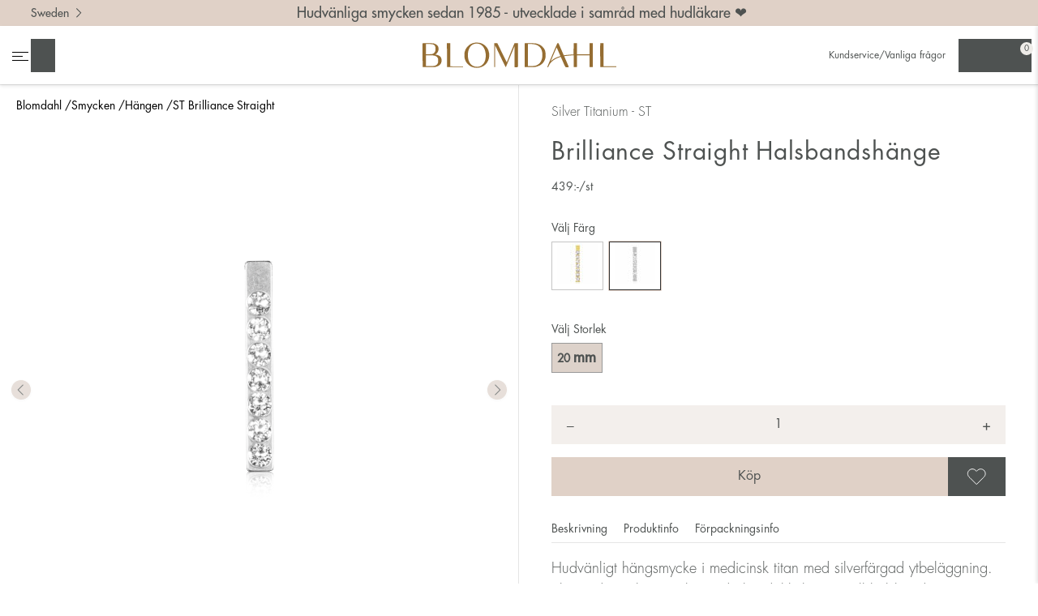

--- FILE ---
content_type: text/html;charset=utf-8
request_url: https://www.blomdahl.com/sv/kvinna/hangen/brilliance-straight-20-mm-crystal-36-14197-01/
body_size: 12498
content:
<!doctype html>
<html lang="sv">
<head>
    <meta charset="utf-8">
    <meta http-equiv="X-UA-Compatible" content="IE=edge,chrome=1">

    <link rel="alternate" hreflang="de" href="https://www.blomdahl.com/de/frauen/schmuckanhanger/brilliance-straight-20-mm-crystal-36-14197-01/"><link rel="alternate" hreflang="en" href="https://www.blomdahl.com/en/women/pendants/brilliance-straight-20-mm-crystal-36-14197-01/"><link rel="alternate" hreflang="da" href="https://www.blomdahl.com/da/kvinde/vedhang/brilliance-straight-20-mm-crystal-36-14197-01/"><link rel="alternate" hreflang="en-at" href="https://www.blomdahl.com/en-at/women/pendants/brilliance-straight-20-mm-crystal-36-14197-01/"><link rel="alternate" type="application/rss+xml" title="RSS News Feed" href="https://www.blomdahl.com/sv/feed/"><link rel="search" type="application/opensearchdescription+xml" href="/opensearch_098AFC12-8FBE-473A-846C-5B998555283C.xml" title="Search"><link rel="icon" type="image/png" sizes="16x16" href="https://www.blomdahl.com/media/16x16_scale/Symbol_favikon.png">
<link rel="icon" type="image/png" sizes="32x32" href="https://www.blomdahl.com/media/32x32_scale/Symbol_favikon.png">
<link rel="apple-touch-icon" type="image/png" sizes="57x57" href="https://www.blomdahl.com/media/57x57_scale/Symbol_favikon.png">
<link rel="apple-touch-icon" type="image/png" sizes="60x60" href="https://www.blomdahl.com/media/60x60_scale/Symbol_favikon.png">
<meta name="msapplication-TileColor" content="#ee87b2">
<meta name="msapplication-config" content="none"><title>ST Brilliance Straight 20 mm, Crystal - Blomdahl</title><meta name="description" content="Blomdahl"><meta name="keywords" content=""><meta name="robots" content="index, follow"><meta property="og:title" content="ST Brilliance Straight 20 mm, Crystal"/>
<meta property="og:type" content="article"/>
<meta property="og:url" content="https://www.blomdahl.com/sv/kvinna/hangen/brilliance-straight-20-mm-crystal-36-14197-01/"/>
<meta property="og:image" content="https://www.blomdahl.com/media/content/Produktbilder/Halsbandshangen/halsbandshange_blomdahl_titan_7330981610268_36-14197-01_np.jpg"/>
<meta property="og:description" content="Blomdahl"/>
        <meta name="twitter:card" content="summary">

                    <meta name="twitter:site" content="Blomdahl">
                    <meta name="twitter:title" content="ST Brilliance Straight 20 mm, Crystal">
                    <meta name="twitter:description" content="Blomdahl">
                    <meta name="twitter:image" content="https://www.blomdahl.com/media/content/Produktbilder/Halsbandshangen/halsbandshange_blomdahl_titan_7330981610268_36-14197-01_np.jpg">
        <script type="application/ld+json">{"@context":"http:\/\/schema.org","@type":"Product","sku":"36-14197-01","description":"Hudv\u00e4nligt h\u00e4ngsmycke i medicinsk titan med silverf\u00e4rgad ytbel\u00e4ggning. Skapa ditt unika smycke med Blomdahls h\u00e4ngen till halsband. H\u00e4nget passar v\u00e5r hudv\u00e4nliga kedja Original. V\u00e4lj Blomdahls nickels\u00e4kra halsbandh\u00e4ngen med den vackra silverf\u00e4rgen till ditt halsband. Smycken s\u00e5 sn\u00e4lla mot huden att du kan b\u00e4ra dem varje dag. Utvecklade i samr\u00e5d med hudl\u00e4kare och passar d\u00e4rf\u00f6r alla, \u00e4ven dig som har nickelallergi eller k\u00e4nslig hud. Blomdahl \u00e4r kvalitetsmycken tillverkade i Sverige under fullst\u00e4ndig kontroll och dokumentation.","name":"ST Brilliance Straight 20 mm, Crystal","offers":{"@type":"Offer","url":"https:\/\/www.blomdahl.com\/sv\/kvinna\/hangen\/brilliance-straight-20-mm-crystal-36-14197-01\/","availability":"http:\/\/schema.org\/InStock","price":439,"priceCurrency":"SEK","valueAddedTaxIncluded":true},"itemCondition":"https:\/\/schema.org\/NewCondition","brand":{"@type":"Brand","name":"Blomdahl"},"mpn":"7330981610268","image":"https:\/\/www.blomdahl.com\/media\/content\/2021-09\/Halsbandshangen\/halsbandshange_blomdahl_titan_7330981610268_36-14197-01.png?v=1671107790"}</script><!-- Global site tag (gtag.js) - Google Analytics -->
    <script>
        window.dataLayer = window.dataLayer || [];

        function gtag() {
            dataLayer.push(arguments);
        }

                gtag('consent', 'default', {
            'ad_storage': 'denied',
            'ad_user_data': 'denied',
            'ad_personalization': 'denied',
            'analytics_storage': 'denied'
        });
        
        function executeGoogleAnalytics() {
            gtag('js', new Date());

                            gtag('consent', 'update', {
                    'analytics_storage': 'granted',
                });
            
                            gtag('config', 'UA-16275319-31', {
                                        'currency': 'SEK',
                });
            
                    }

        function executeGoogleAds() {
                        gtag('consent', 'update', {
                'ad_storage': 'granted',
                'ad_user_data': 'granted',
                'ad_personalization': 'granted',
            });
            
                    }

            </script>

            <!-- Google Tag Manager -->
        <script>(function(w,d,s,l,i){w[l]=w[l]||[];w[l].push({'gtm.start':
                    new Date().getTime(),event:'gtm.js'});var f=d.getElementsByTagName(s)[0],
                j=d.createElement(s),dl=l!='dataLayer'?'&l='+l:'';j.async=true;j.src=
                'https://www.googletagmanager.com/gtm.js?id='+i+dl;f.parentNode.insertBefore(j,f);
            })(window,document,'script','dataLayer','GTM-W6D4V84');</script>
        <!-- End Google Tag Manager -->
    
<link rel="canonical" href="https://www.blomdahl.com/sv/kvinna/hangen/brilliance-straight-20-mm-crystal-36-14197-01/">
<!-- Facebook Pixel Code -->
<script>
    function executeFacebookPixel() {
        !function(f,b,e,v,n,t,s)
        {if(f.fbq)return;n=f.fbq=function(){n.callMethod?
            n.callMethod.apply(n,arguments):n.queue.push(arguments)};
            if(!f._fbq)f._fbq=n;n.push=n;n.loaded=!0;n.version='2.0';
            n.queue=[];t=b.createElement(e);t.async=!0;
            t.src=v;s=b.getElementsByTagName(e)[0];
            s.parentNode.insertBefore(t,s)}(window,document,'script',
            'https://connect.facebook.net/sv_SE/fbevents.js');
        fbq('init', '3081821642123914');
        fbq('track', 'PageView');
    }

    </script>
<noscript>
    <img height="1" width="1" src="https://www.facebook.com/tr?id=3081821642123914&ev=PageView&noscript=1"/>
</noscript>
<!-- End Facebook Pixel Code --><script src="https://eu.altcha.org/js/latest/altcha.min.js" async defer type="module"></script><meta name="generator" content="Agera e-handel v16">
    <meta name="viewport" content="width=device-width,initial-scale=1">
    <meta name="mobile-web-app-capable" content="yes">
    <meta name="apple-mobile-web-app-capable" content="yes">

    <link rel="stylesheet" type="text/css" media="all" href="/css/b2c.css?f83adae3"/>
</head>

<body class="product-menu-0B08F665-B09C-4E91-87B8-81F627CE216C-2E874870-9295-4115-A4C0-7054CBC56018 product theme-b2c noswap">
<div id="container">

                            <div class="b2c-breadcrumbs">
                <ul class="collapsed"><li class="menu-item-home menu-depth-1 collapsed"><a href="https://www.blomdahl.com/sv/" title="Blomdahl">Blomdahl</a></li><li class="menu-item-0744F1A0-D22B-4925-A174-B1FDDA197541 menu-depth-1 collapsed placering-kolumn"><a href="/sv/kvinna/" >Smycken</a></li><li class="menu-item-0B08F665-B09C-4E91-87B8-81F627CE216C menu-depth-1 collapsed placering-kolumn"><a href="/sv/kvinna/hangen/" >Hängen</a></li><li class="menu-item-breadcrumbs-product-name menu-depth-1 collapsed"><a href="#" title="ST Brilliance Straight">ST Brilliance Straight</a></li></ul>            </div>
            
    <div class="fixed-header">
        <div class="header-content header sticky">
            <div class="top-bar">
                <div class="top-left">
                    <div class="languages">
                        <button class="change-lang-button">Sweden                            <img alt="" aria-hidden="true" src="/images/b2c/chevron-right.svg">
                        </button>
                    </div>
                </div>
                <p>Hudvänliga smycken sedan 1985 - utvecklade i samråd med hudläkare ❤️</p>
                <div class="top-right"></div>
            </div>
            <header role="banner" id="header">
                <nav class="tools-left">
                    <ul>
                                                    <li class="menu">
                                <button class="menubutton" data-label-when-expanded="Stäng huvudmenyn" data-label-when-closed="Öppna huvudmenyn" aria-label="Öppna huvudmenyn" aria-controls="primary-nav" aria-expanded="false">
                                    <span></span>
                                </button>
                            </li>
                            <li class="link-search">
                                <button class="toggle-search" title="Sök">
                                    Sök                                </button>

                            </li>
                            <div class="search-container"><form class="search-form " action="https://www.blomdahl.com/sv/search/" method="get">
    <button class="close close-search" type="button">
        Stäng    </button>
    <label for="sokinput" class="visuallyhidden">Sök</label>
    <input type="text" name="q" id="sokinput" placeholder="Sök" value="">
        <button class="execute-search" title="Sök">
        Sök    </button>

</form></div>

                                            </ul>
                </nav>
                <div class="live-search-container" style="display: none">
                    <div class="live-search-top">
                        <div class="result"></div>
                    </div>
                    <div class="live-search-results products"></div>
                    <div class="live-search-bottom">
                        <a href="">Visa resultat</a>
                    </div>

                </div>
                <a href="https://www.blomdahl.com/sv/" rel="home" class="logo">
                    <img class="logo" src="/images/Logo_blomdahl_Golden_Sand_darker.svg" alt="Blomdahl" title="Blomdahl">
                </a>
                <nav class="tools-right">
                    <ul><li class="menu-item-B67B6EC8-F7C4-4061-B835-DD71EF7D4419 menu-depth-1 placering-topp"><a href="/sv/kundservice/" >Kundservice/Vanliga frågor</a></li></ul>                                            <ul>
                            <li class="link-profile" title="Mina sidor">
                                                                    <a href="https://www.blomdahl.com/sv/login/" aria-label="Mina sidor"></a>
                                
                            </li>
                            <li class="link-heart" title="Favoriter">
                                <a href="" class="favorites-button" aria-controls="panel-right-cart-and-favourites" aria-expanded="false" aria-label="Öppna favoriter"></a>
                            </li>

                            <li class="link-checkout">
                                <a href="https://www.blomdahl.com/sv/varukorg/" class="cart-button" aria-controls="panel-right-cart-and-favourites" aria-expanded="false" aria-label="Öppna varukorg"></a>
                                <span class="cart-count"></span>
                            </li>
                        </ul>
                                    </nav>
            </header>
        </div>

        <nav role="navigation" class="primary" id="primary-nav" aria-hidden="true" tabindex="-1">
            <header id="navheader">
                <a href="https://www.blomdahl.com/sv/" rel="home" class="logo">
                    <img class="logo" src="/images/Logo_blomdahl_Golden_Sand_darker.svg" alt="Blomdahl" title="Blomdahl">
                </a>
                <a class="closebutton">
                    <img src="/images/b2c/close.svg" alt="close">
                </a>
            </header>
            <div class="gallery"><ul class="collapsed"><li class="menu-item-C3F6B483-659C-4AF9-B999-C849FFFE2973 menu-depth-1 collapsed with-image placering-galleri"><a href="/sv/kvinna/ringar/" ><figure><img src="https://www.blomdahl.com/media/200x200_scale/The_bond_/kvinna_kategori_ringar.png?v=1632840694" alt="Ringar" width="200" height="200"></figure><figcaption>Ringar</figcaption></a></li><li class="menu-item-3214EDE3-C589-40D9-8650-04177CC83975 menu-depth-1 collapsed with-image placering-galleri"><a href="https://www.blomdahl.com/sv/kvinna/fotlankar/" ><figure><img src="https://www.blomdahl.com/media/200x200_scale/Produktbilder/Jewellery%20on%20models/fotlank_blomdahl_7330981600023_34-24930-00_d.jpg?v=1644405160" alt="Fotl&auml;nkar" width="200" height="200"></figure><figcaption>Fotlänkar</figcaption></a></li><li class="menu-item-AF7EF787-5ABB-481A-9302-0067C73207AC menu-depth-1 collapsed with-image placering-galleri"><a href="/sv/kvinna/orhangen/" ><figure><img src="https://www.blomdahl.com/media/200x200_scale/The_bond_/Kategori_orhange.jpg?v=1632144721" alt="&Ouml;rh&auml;ngen" width="200" height="200"></figure><figcaption>Örhängen</figcaption></a></li><li class="menu-item-AB83EF7A-558C-4E18-A2EC-C8104576FA3B menu-depth-1 collapsed with-image placering-galleri"><a href="/sv/kvinna/halsband/" ><figure><img src="https://www.blomdahl.com/media/200x200_scale/The_bond_/Kategori_halsband.jpg?v=1632144721" alt="Halsband" width="200" height="200"></figure><figcaption>Halsband</figcaption></a></li><li class="menu-item-B5FF785F-3F5D-4E85-8504-AEF874F052BC menu-depth-1 collapsed with-image placering-galleri"><a href="/sv/kvinna/armband/" ><figure><img src="https://www.blomdahl.com/media/200x200_scale/The_bond_/Kategori_armband.jpg?v=1632144721" alt="Armband" width="200" height="200"></figure><figcaption>Armband</figcaption></a></li><li class="menu-item-56F6D0CA-2D35-4C60-AE21-2A6CE246C90F menu-depth-1 collapsed with-image placering-galleri"><a href="/sv/kvinna/nassmycken/" ><figure><img src="https://www.blomdahl.com/media/200x200_scale/The_bond_/Kategori_nassmycke.jpg?v=1632145130" alt="N&auml;ssmycken" width="200" height="200"></figure><figcaption>Nässmycken</figcaption></a></li><li class="menu-item-0F80802C-1FC3-44E0-B9F7-18BE1567B842 menu-depth-1 collapsed placering-galleri"><a href="/sv/kvinna/" >Se alla</a></li></ul></div>            <ul class="collapsed"><li class="menu-item- menu-depth-1 collapsed"><a href="https://www.blomdahl.com/sv/" >Hem</a></li><li class="menu-item-1E24CF1D-A0B6-4594-ADA9-4D9741B832AE menu-depth-1 collapsed placering-normal"><a href="/sv/medicinsk-haltagning/" >Medicinsk håltagning</a></li><li class="menu-item-FF336A8A-24CE-4791-BEFE-40424D598094 menu-depth-1 has-children collapsed placering-normal"><a href="/sv/ta-hal-i-oronen/" >Ta hål i öronen</a><button class="submenu-toggle" data-label-when-expanded="Stäng undermeny" data-label-when-closed="Öppna undermeny" aria-expanded="false" aria-controls="" aria-label="Öppna undermeny" data-open-text="+" data-close-text="–">+</button><ul class="collapsed"><li class="menu-item-7D567B51-187C-4361-83E7-E29568523DAD menu-depth-2 has-parent collapsed placering-normal"><a href="https://www.blomdahl.com/sv/stories/skotselrad-hal-i-oronen/" >Skötselråd öron</a></li></ul></li><li class="menu-item-42BA2888-E047-4290-850A-B7DB94A7FE23 menu-depth-1 has-children collapsed placering-normal"><a href="/sv/ta-hal-i-nasan/" >Ta hål i näsan</a><button class="submenu-toggle" data-label-when-expanded="Stäng undermeny" data-label-when-closed="Öppna undermeny" aria-expanded="false" aria-controls="" aria-label="Öppna undermeny" data-open-text="+" data-close-text="–">+</button><ul class="collapsed"><li class="menu-item-5CFB7CA7-61D0-48CF-ACCE-EFD93683B50D menu-depth-2 has-parent collapsed placering-normal"><a href="https://www.blomdahl.com/sv/stories/skotselrad-nasa/" >Skötselråd näsa</a></li></ul></li><li class="menu-item-682D74D4-469B-7545-A56F-DAD79032DD3C menu-depth-1 collapsed placering-normal"><a href="https://www.blomdahl.com/sv/stories/vattentaliga-smycken/" >Vattentåliga smycken</a></li><li class="menu-item-21FBC162-9BD5-4EE6-BA1B-B06ADE7A22A6 menu-depth-1 collapsed placering-normal"><a href="/sv/hallbara-smycken/" >Hållbara smycken</a></li><li class="menu-item-EF705CED-5E7A-4C21-B573-71FC6D916030 menu-depth-1 has-children collapsed placering-normal"><a href="/sv/om-oss/" >Om oss</a><button class="submenu-toggle" data-label-when-expanded="Stäng undermeny" data-label-when-closed="Öppna undermeny" aria-expanded="false" aria-controls="" aria-label="Öppna undermeny" data-open-text="+" data-close-text="–">+</button><ul class="collapsed"><li class="menu-item-B0639C08-4C1E-4115-83AE-0BBAAC981DCF menu-depth-2 has-parent collapsed placering-normal"><a href="/sv/om-oss/historia/" >Historia</a></li><li class="menu-item-5E5F25F1-F383-4552-886C-376146DCF525 menu-depth-2 has-parent collapsed placering-normal"><a href="/sv/om-oss/jobba-hos-oss/" >Jobba hos oss</a></li><li class="menu-item-482000DB-6429-4FCD-A03E-DABD62175A95 menu-depth-2 has-parent collapsed placering-normal"><a href="/sv/om-oss/kvalitet/" >Kvalitet</a></li></ul></li><li class="menu-item-62958347-B49F-45F1-B098-01FF88D371BB menu-depth-1 collapsed placering-normal"><a href="/sv/stories/" >Stories</a></li><li class="menu-item-F08B5C6F-82B6-475D-8546-FE14EED6257E menu-depth-1 collapsed placering-normal"><a href="/sv/hitta-butik/" >Hitta butik</a></li><li class="menu-item-B67B6EC8-F7C4-4061-B835-DD71EF7D4419 menu-depth-1 collapsed placering-topp"><a href="/sv/kundservice/" >Kundservice/Vanliga frågor</a></li></ul><section><div class="heading"><a href="/sv/kvinna/">Smycken</a><button class="submenu-toggle" data-label-when-expanded="Stäng undermeny" data-label-when-closed="Öppna undermeny" aria-expanded="true" aria-controls="" aria-label="Stäng undermeny" data-open-text="+" data-close-text="–">–</button><span></span></div><ul class="collapsed"><li class="menu-item-0F5CE7C1-0538-4930-B5A7-98CF0E191004 menu-depth-2 has-parent collapsed placering-kolumn"><a href="/sv/kvinna/nyheter/" >Nyheter</a></li><li class="menu-item-5BA47990-568A-4848-AFCC-BA336FAB55F7 menu-depth-2 has-parent collapsed placering-kolumn"><a href="/sv/kvinna/orhangen/" >Örhängen</a></li><li class="menu-item-056D5222-8A64-4BE3-8BE1-A609A4F07DC8 menu-depth-2 has-parent collapsed placering-kolumn"><a href="/sv/kvinna/armband/" >Armband</a></li><li class="menu-item-43348D83-843E-49D7-B094-AE353AA9AD5B menu-depth-2 has-parent collapsed placering-kolumn"><a href="/sv/kvinna/ringar/" >Ringar</a></li><li class="menu-item-204B5DBA-A5AA-4F47-AB63-85F69BCEEC4D menu-depth-2 has-parent collapsed placering-kolumn"><a href="/sv/kvinna/halsband/" >Halsband</a></li><li class="menu-item-0B08F665-B09C-4E91-87B8-81F627CE216C menu-depth-2 has-parent collapsed placering-kolumn"><a href="/sv/kvinna/hangen/" >Hängen</a></li><li class="menu-item-7049C72E-AC5B-41D3-8D59-21F5171CB814 menu-depth-2 has-parent collapsed placering-kolumn"><a href="/sv/kvinna/fotlankar/" >Fotlänkar</a></li><li class="menu-item-87FC1A47-9F01-4AAA-B08A-25C236CABF87 menu-depth-2 has-parent collapsed placering-kolumn"><a href="/sv/kvinna/nassmycken/" >Nässmycken</a></li><li class="menu-item-E930E209-CF6A-4209-95D9-65CBB88BD77E menu-depth-2 has-parent collapsed placering-kolumn"><a href="/sv/kvinna/tillbehor/" >Tillbehör</a></li><li class="menu-item-13CC8763-51EA-4D28-8EA2-6187AC67C114 menu-depth-2 has-parent collapsed placering-kolumn"><a href="/sv/kvinna/" >Se alla</a></li></ul></section><section><div class="heading"><a href="/sv/barn/">Barnsmycken</a><button class="submenu-toggle" data-label-when-expanded="Stäng undermeny" data-label-when-closed="Öppna undermeny" aria-expanded="true" aria-controls="" aria-label="Stäng undermeny" data-open-text="+" data-close-text="–">–</button><span></span></div><ul class="collapsed"><li class="menu-item-98529D64-264A-413D-A412-AF2852E5113D menu-depth-2 has-parent collapsed placering-kolumn"><a href="/sv/barn/nyheter/" >Nyheter</a></li><li class="menu-item-3628AF1D-ABF6-450B-9624-3AA4E139C65D menu-depth-2 has-parent collapsed placering-kolumn"><a href="/sv/barn/orhangen/" >Örhängen</a></li><li class="menu-item-E389BB43-B7BD-44C8-9D6F-C8DDCBBDDE2A menu-depth-2 has-parent collapsed placering-kolumn"><a href="/sv/barn/tillbehor/" >Tillbehör</a></li><li class="menu-item-F0ACC138-BBC7-4EAA-8ADC-47368886A141 menu-depth-2 has-parent collapsed placering-kolumn"><a href="/sv/barn/" >Se alla</a></li></ul></section><section><div class="heading"><a href="/sv/man/">Herrsmycken</a><button class="submenu-toggle" data-label-when-expanded="Stäng undermeny" data-label-when-closed="Öppna undermeny" aria-expanded="true" aria-controls="" aria-label="Stäng undermeny" data-open-text="+" data-close-text="–">–</button><span></span></div><ul class="collapsed"><li class="menu-item-62D230EC-0039-4061-9310-C073081839BE menu-depth-2 has-parent collapsed placering-kolumn"><a href="/sv/man/nyheter/" >Nyheter</a></li><li class="menu-item-D0B1E3A6-0237-46D6-88D1-36F4B3356797 menu-depth-2 has-parent collapsed placering-kolumn"><a href="/sv/man/orhangen/" >Örhängen</a></li><li class="menu-item-3CE03BA1-C2F5-41C7-B3CF-63256C1C65AF menu-depth-2 has-parent collapsed placering-kolumn"><a href="/sv/man/armband/" >Armband</a></li><li class="menu-item-3EDC9C9F-FD99-4B18-8908-4F5A964E1AC7 menu-depth-2 has-parent collapsed placering-kolumn"><a href="/sv/man/halsband/" >Halsband</a></li><li class="menu-item-81E37900-F7B9-445C-B670-7684189837F8 menu-depth-2 has-parent collapsed placering-kolumn"><a href="/sv/man/ringar/" >Ringar</a></li><li class="menu-item-B4B5C4C5-FC72-4B1C-9CFC-CDE83C135FD6 menu-depth-2 has-parent collapsed placering-kolumn"><a href="/sv/man/nassmycken/" >Nässmycken</a></li><li class="menu-item-6C07541C-27BD-43D4-BDB8-140E188BF34C menu-depth-2 has-parent collapsed placering-kolumn"><a href="/sv/man/tillbehor/" >Tillbehör</a></li><li class="menu-item-5DC90515-0277-4328-A958-5752C912174E menu-depth-2 has-parent collapsed placering-kolumn"><a href="/sv/man/" >Se alla</a></li></ul></section>        </nav>
    </div>

            <div id="panel-right-cart-and-favourites" class="panel-right">
            <div class="panel-right-controls">
                <button class="link-checkout cart-button">Varukorg</button>
                <button class="link-heart favorites-button">Favoriter</button>
                <button class="link-close">stäng</button>
            </div>
            <div class="panel-checkout small-basket">
    <section class="cart-container">
                    <p class="cart-item">Varukorgen innehåller inga artiklar</p>
        
            </section>

    <div class="checkout-container">
        <dl class="cart-totals">
            <dt class="cart-total-due">Summa varor</dt>
            <dd class="cart-total cart-total-due">
                <span class="pris_exkl_moms hidden">0,00</span><span
        class="pris_inkl_moms">0,00</span>                SEK            </dd>
        </dl>
        <a href="https://www.blomdahl.com/sv/varukorg/" class="checkout-button">
            Till kassan        </a>
        <button class="checkout-button link-close">
            Fortsätt handla        </button>
            </div>
</div>
            
<div class="panel-favorites favorite-list">
    <section class="cart-container">

                    <p class="cart-item">Favoritlistan innehåller inga artiklar</p>
        
            </section>
    <div class="checkout-container">
        <div class="favorites-button-container">
            <button class="button-clear-favorites">
                Rensa favoriter            </button>
        </div>
    </div>
</div>
        </div>
    

    <div class="content">
        <div role="main" class="product-menu-0B08F665-B09C-4E91-87B8-81F627CE216C-2E874870-9295-4115-A4C0-7054CBC56018 product theme-b2c">
                <div id="product_page_wrapper" class="clearfix">
        <div class="product-breadcrumbs">
            <ul class="collapsed"><li class="menu-item-home menu-depth-1 collapsed"><a href="https://www.blomdahl.com/sv/" title="Blomdahl">Blomdahl</a></li><li class="menu-item-0744F1A0-D22B-4925-A174-B1FDDA197541 menu-depth-1 collapsed placering-kolumn"><a href="/sv/kvinna/" >Smycken</a></li><li class="menu-item-0B08F665-B09C-4E91-87B8-81F627CE216C menu-depth-1 collapsed placering-kolumn"><a href="/sv/kvinna/hangen/" >Hängen</a></li><li class="menu-item-breadcrumbs-product-name menu-depth-1 collapsed"><a href="#" title="ST Brilliance Straight">ST Brilliance Straight</a></li></ul>        </div>

        <article role="article" data-artiklar_id="2E874870-9295-4115-A4C0-7054CBC56018">
            <div>
                <style>
                    #product_images {
                        height: 120vw;
                    }
                </style>
                <div class="product_images" id="product_images">
                    
    <div class="swiper-container">
        <div class="swiper-wrapper">
                            <div class="swiper-slide">
                    <picture> <source srcset="https://www.blomdahl.com/media/960x960_scale/2021-09/Halsbandshangen/halsbandshange_blomdahl_titan_7330981610268_36-14197-01.png" media="(max-width: 450px)"> <img src="https://www.blomdahl.com/media/1280x1280_scale/2021-09/Halsbandshangen/halsbandshange_blomdahl_titan_7330981610268_36-14197-01.png?v=1675850939" alt="Brilliance Straight" title="Brilliance Straight" width="1000" height="1200"> </picture>                </div>
                            <div class="swiper-slide">
                    <picture> <source srcset="https://www.blomdahl.com/media/960x960_scale/2021-09/modellbilder/kvinna/halsband_blomdahl_7330981590300_33-24197-2001_dam.jpg" media="(max-width: 450px)"> <img src="https://www.blomdahl.com/media/1280x1280_scale/2021-09/modellbilder/kvinna/halsband_blomdahl_7330981590300_33-24197-2001_dam.jpg?v=1729795072" alt="Brilliance Straight" title="Brilliance Straight" width="800" height="960" aria-hidden="true"> </picture>                </div>
                    </div>
        <div aria-hidden="true" class="swiper-pagination"></div>
        <div aria-hidden="true" tabindex="-1" class="swiper-button-next"></div>
        <div aria-hidden="true" tabindex="-1" class="swiper-button-prev"></div>
    </div>
                </div>
            </div>
            <div>
                <div class="product-info">
                    <header id="products_header">
                        <div class="material">
                            Silver Titanium - ST                        </div>

                                                    <h1 class="light lower">Brilliance Straight Halsbandshänge</h1>
                                            </header>


                    <div id="product_details">

                        <div class="product_price">
    
        
            <span class="pris_exkl_moms hidden pris_ordinary">
                351,20<span class="currency-symbol">:-</span><span class="product-unit">/st</span>
            </span>
            <span class="pris_inkl_moms pris_ordinary">
                439<span class="currency-symbol">:-</span><span class="product-unit">/st</span>
            </span>

        
            
    </div>
                        <div class="variant-wrapper">
                            

    <div class="variant-controls variant1">
        <span class="variant-label">
            Välj Storlek        </span>
                    <button data-value="20 mm"
                    class="active">20                 <span class="variant-unit">mm</span>
            </button>
        
        
            </div>


    <div class="variant-controls variant2">
        <span class="variant-label">
            Välj Färg        </span>
                    <button data-value="GT Crystal" class="with-image " title="GT Crystal">
                <img src="https://www.blomdahl.com/media/50x50_scale/Produktbilder/Halsbandshangen/36-13197-01_V.jpg?v=1667553918" alt="Crystal" title="Crystal" width="50" height="50">            </button>
                    <button data-value="ST Crystal" class="with-image active" title="ST Crystal">
                <img src="https://www.blomdahl.com/media/50x50_scale/Produktbilder/Halsbandshangen/36-14197-01_V.jpg?v=1667553918" alt="Crystal" title="Crystal" width="50" height="50">            </button>
            </div>

                        </div>


                                                                                            <form  action="https://www.blomdahl.com/sv/_cart/add/"  method="POST"  class="buyform"  name="form" >
        <div class="amount-wrapper">
    <button class="decrease-amount-btn" aria-label="Minska antal"><span aria-hidden="true">&#8722;</span></button>
                <label for="form_quantity_49f941a41" >
                Antal                <span class="required-star">*</span>            </label>
                <input  min="1"  step="1"  inputmode="decimal"  type="number"  name="form[quantity]"  id="form_quantity_49f941a41"  value="1"  required="required" >
                    <button class="increase-amount-btn" aria-label="Öka antal"><span aria-hidden="true">+</span></button>
</div>
<div class="buy-button-wrapper">
    <input type="submit" name="kop" alt="Köp"
           value="Köp" class="buy-button"
           data-name="ST Brilliance Straight 20 mm, Crystal" data-id="2E874870-9295-4115-A4C0-7054CBC56018" data-price="439.00" data-category="HANGEN" data-sku="36-14197-01" data-currency="SEK">

    <button title="Spara som favorit ❤" class="btn-favorite " data-id="2E874870-9295-4115-A4C0-7054CBC56018">
    Spara som favorit</button></div>

        <input  type="hidden"  name="form[artiklar_id]"  id="form_artiklar_id_49ef57741"  value="2E874870-9295-4115-A4C0-7054CBC56018"  required="required" >
                        <input  type="hidden"  name="form[returnRoute]"  id="form_returnRoute_49e7e6f0a"  value="product-menu-0B08F665-B09C-4E91-87B8-81F627CE216C-2E874870-9295-4115-A4C0-7054CBC56018"  required="required" >
                        </form>
                                                            
                                <div class="trustpilot-widget" data-locale="sv-SE" style="display: none"
             data-template-id="5419b732fbfb950b10de65e5"
             data-businessunit-id="64146d338b5fd75faaf5510a" data-style-height="24px"
             data-style-width="100%"
             data-theme="light" >
            <a href=https://se.trustpilot.com/review/http://www.blomdahl.com target="_blank"
               rel="noopener">Trustpilot</a>
        </div>
        
                        <div class="store-tabs-container-mobile">

                            <aside class="product-social">
                                                                    <div class="buyform product-store-finder">
                                        <a href="https://www.blomdahl.com/sv/hitta-butik/">
                                            <img alt="" aria-hidden="true" src="/images/b2c/pin-point.svg">
                                            Hitta butik                                        </a>
                                    </div>
                                                            </aside>

                            <div class="tabs">
                                <div class="tab-navigation">
                                    <div>
                                        <a href="#/beskrivning"
                                           class="tab-navigation">
                                            <span>Beskrivning</span>
                                            <i class="toggle-icon"></i>
                                        </a>
                                        <div class="tab product-description"
                                             id="beskrivning">
                                            <p class="product-description">Hudvänligt hängsmycke i medicinsk titan med silverfärgad ytbeläggning. Skapa ditt unika smycke med Blomdahls hängen till halsband. Hänget passar vår hudvänliga kedja Original. Välj Blomdahls nickelsäkra halsbandhängen med den vackra silverfärgen till ditt halsband. Smycken så snälla mot huden att du kan bära dem varje dag. Utvecklade i samråd med hudläkare och passar därför alla, även dig som har nickelallergi eller känslig hud. Blomdahl är kvalitetsmycken tillverkade i Sverige under fullständig kontroll och dokumentation.</p>
                                            
                                                                                    </div>
                                    </div>
                                    <div>
                                        <a href="#/produktinfo"
                                           class="tab-navigation">
                                            Produktinfo                                            <i class="toggle-icon"></i>
                                        </a>
                                        <div class="tab product-information"
                                             id="produktinfo">

                                            <div>
                                                                                                    Grupp                                                    Hudvänliga halsbandshängen                                                                                            </div>

                                                                                            <div>
                                                                                                            Storlek                                                    
                                                    20 mm                                                </div>
                                            
                                                                                            <div>
                                                    Färg sten                                                    Klar                                                </div>
                                                                                            <div>
                                                    Material smycke                                                    Medicinsk titan                                                </div>
                                                                                            <div>
                                                    Sten                                                    Kristallstenar                                                </div>
                                                                                            <div>
                                                    Yta smycke                                                    Silverfärgad ytbeläggning                                                </div>
                                                                                                                                        <div>
                                                    Enhet                                                    st                                                </div>
                                            
                                                                                            <div>
                                                    Art. nummer                                                    36-14197-01                                                </div>
                                            
                                                                                            <div>
                                                    Benämning                                                    ST Brilliance Straight 20 mm, Crystal                                                </div>
                                            
                                                                                            <div>
                                                    Kategori                                                    ST -
                                                    Silver Titanium
                                                </div>

                                                                                    </div>
                                    </div>
                                    <div>
                                        <a href="#/forpackningsinfo"
                                           class="tab-navigation">
                                            Förpackningsinfo                                            <i class="toggle-icon"></i>
                                        </a>
                                        <div class="tab product-packaging-information"
                                             id="forpackningsinfo">
                                                                                            <p>Levereras i en fin smyckesask. Vid retur måste produktetiketten, som sitter på smycket, vara intakt. </p>
                                                                                    </div>
                                    </div>
                                                                    </div>
                            </div>
                        </div>

                        <div class="store-tabs-container">
                            <div class="tabs">
                                <div class="tab-navigation">
                                    <a href="#/beskrivning"
                                       class="tab-navigation">
                                        Beskrivning                                    </a>
                                    <a href="#/produktinfo"
                                       class="tab-navigation">
                                        Produktinfo                                    </a>
                                    <a href="#/forpackningsinfo"
                                       class="tab-navigation">
                                        Förpackningsinfo                                    </a>
                                                                    </div>
                                <div class="tab product-description"
                                     id="beskrivning">
                                    <p class="product-description">Hudvänligt hängsmycke i medicinsk titan med silverfärgad ytbeläggning. Skapa ditt unika smycke med Blomdahls hängen till halsband. Hänget passar vår hudvänliga kedja Original. Välj Blomdahls nickelsäkra halsbandhängen med den vackra silverfärgen till ditt halsband. Smycken så snälla mot huden att du kan bära dem varje dag. Utvecklade i samråd med hudläkare och passar därför alla, även dig som har nickelallergi eller känslig hud. Blomdahl är kvalitetsmycken tillverkade i Sverige under fullständig kontroll och dokumentation.</p>                                    

                                                                    </div>
                                <div class="tab product-information"
                                     id="produktinfo">
                                                                            <div>
                                            Grupp:
                                            Hudvänliga halsbandshängen                                        </div>
                                    
                                                                            <div>
                                                                                            Storlek:
                                            
                                            20 mm                                        </div>
                                    

                                                                            <div>
                                            Färg sten:
                                            Klar                                        </div>
                                                                            <div>
                                            Material smycke:
                                            Medicinsk titan                                        </div>
                                                                            <div>
                                            Sten:
                                            Kristallstenar                                        </div>
                                                                            <div>
                                            Yta smycke:
                                            Silverfärgad ytbeläggning                                        </div>
                                                                                                                <div>
                                            Enhet:
                                            st                                        </div>
                                    
                                                                            <div>
                                            Art. nummer:
                                            36-14197-01                                        </div>
                                    
                                                                            <div>
                                            Benämning:
                                            ST Brilliance Straight 20 mm, Crystal                                        </div>
                                    
                                                                            <div>
                                            Kategori:
                                            ST -
                                            Silver Titanium
                                        </div>
                                                                    </div>
                                <div class="tab product-packaging-information"
                                     id="forpackningsinfo">
                                                                            <p>Levereras i en fin smyckesask. Vid retur måste produktetiketten, som sitter på smycket, vara intakt. </p>
                                                                    </div>
                                                            </div>

                            <aside class="product-social">
                                                                    <div class="buyform product-store-finder">
                                        <a href="https://www.blomdahl.com/sv/hitta-butik/">
                                            <img alt="" aria-hidden="true" src="/images/b2c/pin-point.svg">
                                            Hitta butik                                        </a>
                                    </div>
                                                            </aside>
                        </div>

                    </div>

                </div>
            </div>

        </article>
        <aside class="product-extra">
                        <h1>Dessa är kanske något för dig?</h1>
    
    
    <div class="products">
                                                    <article data-artikelgrupp="HALSBAND" data-artikelkod="33-24883-00"  class="swiper-slide" >
    <a class="product-link url" href="https://www.blomdahl.com/sv/kvinna/halsband/original-48-52-cm-33-24883-00/" data-name="S Original 48-52 cm" data-id="EDD4EC0C-F0F6-473A-8FAF-E3AA1D1FB173" data-price="859.00" data-category="HALSBAND" data-sku="33-24883-00" data-currency="SEK">
        
        <figure>
            <img src="https://www.blomdahl.com/media/800x960_scale/2021-09/halsband%20-20/halsband_blomdahl_7330981591536_33-24883-00.png?v=1746168221" alt="Original 48-52 cm" title="Original 48-52 cm" width="800" height="960" class="typ-Produkt"><img src="https://www.blomdahl.com/media/800x960_scale/2021-09/modellbilder/kvinna/halsband_blomdahl_7330981591536_33-24883-00_a.jpg?v=1746168221" alt="Original 48-52 cm" title="Original 48-52 cm" width="800" height="960" class="typ-Modell" aria-hidden="true"><button title="Spara som favorit ❤" class="btn-favorite " data-id="EDD4EC0C-F0F6-473A-8FAF-E3AA1D1FB173">
    Spara som favorit</button>        </figure>

        <h2>
            Original Halsband 48-52 cm        </h2>

        <div class="product_price">
    
        
            <span class="pris_exkl_moms hidden pris_ordinary">
                687,20<span class="currency-symbol">:-</span><span class="product-unit">/st</span>
            </span>
            <span class="pris_inkl_moms pris_ordinary">
                859<span class="currency-symbol">:-</span><span class="product-unit">/st</span>
            </span>

        
            
    </div>    </a>
</article>
                        </div>
        </aside>
    </div>

    <article class="page detail page-16B3392C-E2EC-475C-B411-1E103CF32740 info template-normal">
    <header>
        
            </header>

    <div class="content">
                    <div class="textblock textblock-24ED10D1-88D4-4ADC-8424-78A70CA419B6 layout-kolumn-50_50 typ-twobytwo textblock-without-image textblock-without-mobile-image ">
    
            <div class="textblock-container textblock-container-for-hero textblock-container-for-normal">

                            <div>
                    <div class="textblock textblock-D058AEFC-687D-4AC3-B48F-EA47AB0FE742 layout-text-i-bild-centrerad typ-hero stilmall-normal textblock-with-image textblock-without-mobile-image ">
    
    <div class="hero-content">

        <div class="hero-title-text-wrapper">
            
                    </div>

            </div>


            <figure>
                            <img src="https://www.blomdahl.com/media/content/The_bond_/puff_produktsida_kundservice_1000x1000.jpg?v=1631699411" alt="" width="1000" height="1000">                    </figure>
    

    </div>
<div class="textblock textblock-86E78567-BAAB-48C1-B2B8-D8B71373AE6B layout-text-vansterstalld typ-normal stilmall-normal textblock-without-image textblock-without-mobile-image farg-earth25 knappfarg-lightgrey">
        <div class="normal-content">
                    <h2>Kundservice</h2>        
                    <figure>
                            </figure>
        
                    <div class="textblock-text typ-normal clearfix">

                
                <span style="" >Har du fr&aring;gor om leverans, retur eller om hudv&auml;nliga smycken? L&auml;s svaren p&aring; de vanligaste fr&aring;gorna eller kontakta oss direkt.<br/></span>            </div>
        
                    <p>
                <a href="https://www.blomdahl.com/sv/kundservice" target="_self" class=" button">Kundservice</a>            </p>
        
            </div>

</div>
                </div>
            
        </div>
    </div>
                    
<div class="textblock textblock-D332F3DA-1D89-4999-84EE-C5220F5064BC layout-text-centrerad typ-instagram textblock-without-image textblock-without-mobile-image ">

    <section class="instagram center">


    <div class="instagram-header">
        <h2>
            <a href="https://www.instagram.com/blomdahlofficial/">@blomdahlofficial</a>
        </h2>

        <small class="blomdahl-instagram">
            <a href="https://www.instagram.com/blomdahlofficial/" target="_blank">Följ oss</a>
        </small>
    </div>

    </section>
</div>
            </div>

    </article>
        </div>

            </div>

    <!-- TrustBox script -->
    <script>
        function executeTrustPilot() {
            $('.trustpilot-widget').css('display', 'flex');
            var s = document.createElement('script');
            s.setAttribute('src', 'https://widget.trustpilot.com/bootstrap/v5/tp.widget.bootstrap.min.js');
            document.body.appendChild(s);
        }
    </script>
    <!-- End TrustBox script -->

            <div class="trustpilot-widget" data-locale="sv-SE" style="display: none"
             data-template-id="53aa8912dec7e10d38f59f36"
             data-businessunit-id="64146d338b5fd75faaf5510a" data-style-height="140px"
             data-style-width="100%"
             data-theme="light" data-stars="1,2,3,4,5">
            <a href=https://se.trustpilot.com/review/http://www.blomdahl.com target="_blank"
               rel="noopener">Trustpilot</a>
        </div>
        
    <footer id="footer" role="contentinfo">
        <div class="footer-wrapper">
            <section>
                <a href="https://www.blomdahl.com/sv/" rel="home" class="logo">
                    <img class="logo" src="/images/2021/Blomdahl_logo_Black.svg" alt="Blomdahl" title="Blomdahl">
                </a>

                <p>
                    Vi på Blomdahl tycker att alla tryggt ska kunna bära smycken varje dag, till och med om du har nickelallergi eller känslig hud. Därför går vi längre än de flesta och bryr oss extra mycket om detaljer som gör stor skillnad. Från material som är snälla mot huden till ansvarsfull tillverkning i Sverige och en kvalitet som håller för det liv som du vill leva.                </p>
                <div class="social-media-links">
                    <a href="https://www.instagram.com/blomdahlofficial/" target="_blank"><img src="/images/b2c/instagram.svg" alt="Instagram" width="15" height="15"></a>
                    <a href="https://www.facebook.com/blomdahlofficialsweden/" target="_blank"><img src="/images/b2c/facebook.svg" alt="Facebook" width="15" height="15"></a>
                    <a href="https://www.youtube.com/channel/UCWcRl3IHgPE-CG5J63fzwHg" target="_blank"><img src="/images/b2c/youtube.svg" alt="Youtube" width="15" height="15"></a>
                </div>
            </section>
            <nav role="navigation" class="secondary">
                <section><div class="heading"><a href="/sv/blomdahl/">Blomdahl</a><button class="submenu-toggle" data-label-when-expanded="Stäng undermeny" data-label-when-closed="Öppna undermeny" aria-expanded="false" aria-controls="" aria-label="Öppna undermeny" data-open-text="+" data-close-text="–">+</button><span></span></div><ul class="collapsed"><li class="menu-item-AB5EAC17-B414-4800-BDAD-60D3EA280984 menu-depth-2 has-parent collapsed placering-sidfot"><a href="/sv/blomdahl/om-oss/" >Om oss</a></li><li class="menu-item-F9A717A3-A9A3-454A-B447-BEC6713D319B menu-depth-2 has-parent collapsed placering-sidfot"><a href="/sv/blomdahl/jobba-hos-oss/" >Jobba hos oss</a></li><li class="menu-item-B64C40B6-6631-4055-BAB2-27A104A5BA2E menu-depth-2 has-parent collapsed placering-sidfot"><a href="/sv/blomdahl/hitta-butik/" >Hitta butik</a></li><li class="menu-item-3AEE5D83-A99C-F044-8EA0-67F58F4AE7CC menu-depth-2 has-parent collapsed placering-sidfot"><a href="/sv/blomdahl/tillganglighetsredogorelse/" >Tillgänglighetsredogörelse</a></li></ul></section><section><div class="heading"><a href="/sv/hjalp/">Hjälp</a><button class="submenu-toggle" data-label-when-expanded="Stäng undermeny" data-label-when-closed="Öppna undermeny" aria-expanded="false" aria-controls="" aria-label="Öppna undermeny" data-open-text="+" data-close-text="–">+</button><span></span></div><ul class="collapsed"><li class="menu-item-7CC851E9-48B9-4EE0-B622-C48637BB1C22 menu-depth-2 has-parent collapsed placering-sidfot"><a href="/sv/hjalp/kundservice/" >Kundservice</a></li><li class="menu-item-73622C0A-ADBE-4752-A94C-6C0D5431A374 menu-depth-2 has-parent collapsed placering-sidfot"><a href="/sv/hjalp/allmanna-villkor/" >Allmänna villkor</a></li><li class="menu-item-CA16F3E9-731B-486E-87CF-014267B98F35 menu-depth-2 has-parent collapsed placering-sidfot"><a href="/sv/hjalp/integritetspolicy/" >Integritetspolicy</a></li><li class="menu-item-51197D55-54EE-473E-BD0A-8BAF278314CE menu-depth-2 has-parent collapsed change-lang-button placering-sidfot"><a href="/byt-land/" >Byt land</a></li></ul></section><section><div class="heading"><a href="/sv/kvalitet/">Kvalitet</a><button class="submenu-toggle" data-label-when-expanded="Stäng undermeny" data-label-when-closed="Öppna undermeny" aria-expanded="false" aria-controls="" aria-label="Öppna undermeny" data-open-text="+" data-close-text="–">+</button><span></span></div><ul class="collapsed"><li class="menu-item-4CBA9866-560B-4244-8895-614FCBA00ACF menu-depth-2 has-parent collapsed placering-sidfot"><a href="/sv/kvalitet/kvalitet-miljo/" >Kvalitet & miljö</a></li><li class="menu-item-4618265C-CDF1-4FFD-911B-1CC18C51709A menu-depth-2 has-parent collapsed placering-sidfot"><a href="/media/content/Dokument/Kvalitetsintyg/REC-012_Kvalietesintyg_12b_.pdf" >Kvalitetscertifikat</a></li><li class="menu-item-833FCBE9-C602-4447-9C65-679788A8FE80 menu-depth-2 has-parent collapsed placering-sidfot"><a href="https://www.blomdahl.com/media/content/Dokument/230511_ISO_13485_Certificate_0105668-02_2023-06-11_swe.pdf" >Iso 13485 certifikat</a></li><li class="menu-item-AB6844B1-9DDC-E342-85BC-31403408B6EE menu-depth-2 has-parent collapsed placering-sidfot"><a href="/media/content/Dokument/Children_s_Product_Certificate/REC-012-1_Children_s_Product_Certificate_02.pdf" >Children's Product Certificate</a></li></ul></section><section><div class="heading"><a href="https://b2b.blomdahl.com/sv/login/">ÅF inloggning</a><button class="submenu-toggle" data-label-when-expanded="Stäng undermeny" data-label-when-closed="Öppna undermeny" aria-expanded="false" aria-controls="" aria-label="Öppna undermeny" data-open-text="+" data-close-text="–">+</button><span></span></div></section>            </nav>
            <section>
                <div></div>
                <div>
                    <h2>Nyhetsbrev</h2>
                    <p>
                        Prenumerera på vårt nyhetsbrev för att få senaste produktinformationen, 15% rabatt på ett köp, erbjudanden och nyheter från oss.                    </p>
                    <a class="button" href="https://www.blomdahl.com/sv/nyhetsbrev/">Prenumerera</a>
                </div>
            </section>
        </div>
        <p class="credits">
            Blomdahl kör <a href='http://www.montania.se/produkter/e-handel-i-affarssystemet/'>Agera Ehandel</a> från <a href='http://www.montania.se'>Montania System AB</a>        </p>
        <div id="grandpa-bear"></div><div id="papa-bear"></div><div id="mama-bear"></div>
    </footer>
    <link type="text/css" rel="stylesheet" href="//fast.fonts.net/cssapi/1591e82f-b8be-44c6-a86b-6f4707ba2153.css"/>

    <div class="modal-backdrop">
    <div class="modal-country" lang="en" role="dialog">
        <button class="close change-lang-button" type="button">
            Stäng        </button>
        <h2>Välj land</h2>
        <p>Välj ditt land för att se korrekt prissättning, leveransvillkor och fraktkostnader.</p>
        <ul>
                            <li>
                    <a title="Sweden" href="https://www.blomdahl.com/sv/kvinna/hangen/brilliance-straight-20-mm-crystal-36-14197-01/">
                        <img src="/images/flags/4x3/se.svg" alt="Sweden">
                        Sweden                    </a>
                </li>
                            <li>
                    <a title="Denmark" href="https://www.blomdahl.com/da/kvinde/vedhang/brilliance-straight-20-mm-crystal-36-14197-01/">
                        <img src="/images/flags/4x3/dk.svg" alt="Denmark">
                        Denmark                    </a>
                </li>
                            <li>
                    <a title="Germany" href="https://www.blomdahl.com/de/frauen/schmuckanhanger/brilliance-straight-20-mm-crystal-36-14197-01/">
                        <img src="/images/flags/4x3/de.svg" alt="Germany">
                        Germany                    </a>
                </li>
                            <li>
                    <a title="Austria" href="https://www.blomdahl.com/en-at/women/pendants/brilliance-straight-20-mm-crystal-36-14197-01/">
                        <img src="/images/flags/4x3/at.svg" alt="Austria">
                        Austria                    </a>
                </li>
                            <li>
                    <a title="For English" href="https://www.blomdahl.com/en/women/pendants/brilliance-straight-20-mm-crystal-36-14197-01/">
                        <img src="/images/flags/4x3/gb.svg" alt="For English">
                        For English                    </a>
                </li>
                    </ul>
    </div>
</div>

        <script>var ae_string={"cart_render_url":"https:\/\/www.blomdahl.com\/sv\/_cart\/render\/","search_url":"https:\/\/www.blomdahl.com\/sv\/search\/","api_products_url":"https:\/\/www.blomdahl.com\/sv\/api\/product\/","txt_quick_add_loading_products":"H\u00e4mtar artiklar...","product_list_variant_url":"https:\/\/www.blomdahl.com\/sv\/_list_variant\/","api_cart_item_url":"https:\/\/www.blomdahl.com\/sv\/api\/cart_item\/_ID_\/","favorites_render_url":"https:\/\/www.blomdahl.com\/sv\/favoriter\/_render\/","blomdahlFavorites":[],"txt_search_showing_products":"Visar #1 produkter","txt_search_searching":"S\u00f6ker produkter...","txt_product_out_of_stock":"Finns inte i lager f\u00f6r tillf\u00e4llet","active_menu_id":"0B08F665-B09C-4E91-87B8-81F627CE216C","isGAECommerceTrackingEnabled":true,"isFBEventTrackingEnabled":true,"isDirectPurchaseTrackingEnabled":true,"isGoogleAdsConversionTrackingEnabled":false,"googleAdsCode":"","ga4Code":"","googleAdsConversionEvents":["AW-862572808"],"profileProductEnabled":false,"variant_idMap":{"20 mm":{"ST Crystal":{"":{"":"2E874870-9295-4115-A4C0-7054CBC56018"}},"GT Crystal":{"":{"":"D3B57106-0800-4382-ACA2-C767D253CCCD"}}}},"variant_data":{"2E874870-9295-4115-A4C0-7054CBC56018":{"url":"https:\/\/www.blomdahl.com\/sv\/kvinna\/hangen\/brilliance-straight-20-mm-crystal-36-14197-01\/","variant1":"20 mm","variant2":"ST Crystal","variant3":null,"variant4":null,"title":"ST Brilliance Straight 20 mm, Crystal - Blomdahl","name":"ST Brilliance Straight"},"D3B57106-0800-4382-ACA2-C767D253CCCD":{"url":"https:\/\/www.blomdahl.com\/sv\/kvinna\/hangen\/brilliance-straight-20-mm-crystal-36-13197-01\/","variant1":"20 mm","variant2":"GT Crystal","variant3":null,"variant4":null,"title":"GT Brilliance Straight 20 mm, Crystal - Blomdahl","name":"GT Brilliance Straight"}},"gaProductDetail":{"2E874870-9295-4115-A4C0-7054CBC56018":{"name":"ST Brilliance Straight 20 mm, Crystal","id":"2E874870-9295-4115-A4C0-7054CBC56018","price":"439.00","category":"HANGEN","sku":"36-14197-01","currency":"SEK"},"D3B57106-0800-4382-ACA2-C767D253CCCD":{"name":"GT Brilliance Straight 20 mm, Crystal","id":"D3B57106-0800-4382-ACA2-C767D253CCCD","price":"439.00","category":"HANGEN","sku":"36-13197-01","currency":"SEK"}},"txt_nav_go_back":"Tillbaka","GaBasket":[],"checkoutUrl":"https:\/\/www.blomdahl.com\/sv\/varukorg\/","ajax_url":"sv\/ajax"}</script><link rel="stylesheet" href="/public/css/cookieconsent-3.1.0.css">
<script type="module" src="https://www.blomdahl.com/sv/_consent/config/"></script>

            <script src="/js/b2c.min.js?f83adae3"></script>
    </div>
<!-- Database queries: 197 -->
</body>
</html>


--- FILE ---
content_type: text/html; charset=UTF-8
request_url: https://www.blomdahl.com/sv/_cart/render/
body_size: 212
content:
<div class="panel-checkout small-basket">
    <section class="cart-container">
                    <p class="cart-item">Varukorgen innehåller inga artiklar</p>
        
            </section>

    <div class="checkout-container">
        <dl class="cart-totals">
            <dt class="cart-total-due">Summa varor</dt>
            <dd class="cart-total cart-total-due">
                <span class="pris_exkl_moms hidden">0,00</span><span
        class="pris_inkl_moms">0,00</span>                SEK            </dd>
        </dl>
        <a href="https://www.blomdahl.com/sv/varukorg/" class="checkout-button">
            Till kassan        </a>
        <button class="checkout-button link-close">
            Fortsätt handla        </button>
            </div>
</div>


--- FILE ---
content_type: image/svg+xml
request_url: https://www.blomdahl.com/images/Logo_blomdahl_Golden_Sand_darker.svg
body_size: 1467
content:
<?xml version="1.0" standalone="no"?>
<!DOCTYPE svg PUBLIC "-//W3C//DTD SVG 20010904//EN"
 "http://www.w3.org/TR/2001/REC-SVG-20010904/DTD/svg10.dtd">
<svg version="1.0" xmlns="http://www.w3.org/2000/svg"
 width="1350.000000pt" height="188.000000pt" viewBox="0 0 1350.000000 188.000000"
 preserveAspectRatio="xMidYMid meet">
<g transform="translate(0.000000,188.000000) scale(0.100000,-0.100000)"
fill="#956d32" stroke="none">
<path d="M3641 1795 c-195 -44 -320 -113 -447 -248 -117 -122 -185 -255 -220
-427 -20 -101 -15 -333 9 -420 67 -242 206 -423 408 -534 222 -122 515 -141
758 -50 427 160 641 649 491 1118 -86 267 -296 468 -570 546 -99 29 -334 37
-429 15z m322 -71 c266 -69 438 -323 477 -709 21 -203 -16 -422 -98 -580 -23
-44 -62 -96 -107 -141 -113 -115 -233 -164 -400 -164 -369 0 -613 288 -632
748 -19 443 164 774 470 848 74 18 218 17 290 -2z"/>
<path d="M65 1758 c-3 -7 -4 -382 -3 -833 l3 -820 420 0 c401 0 424 1 507 22
225 58 360 188 389 376 20 129 -20 268 -101 346 -68 66 -206 121 -300 121 -41
0 -37 10 18 46 99 65 176 225 175 364 -1 182 -109 305 -320 367 -49 14 -117
17 -421 21 -293 3 -363 1 -367 -10z m640 -58 c185 -27 257 -115 258 -315 1
-182 -57 -292 -185 -351 -62 -29 -65 -29 -275 -32 l-213 -4 0 356 0 356 173 0
c94 0 204 -5 242 -10z m169 -794 c132 -37 199 -84 244 -170 25 -48 27 -60 27
-177 0 -124 0 -127 -35 -195 -40 -78 -88 -120 -177 -155 -55 -22 -74 -23 -350
-27 l-293 -4 0 377 0 377 263 -5 c203 -3 275 -8 321 -21z"/>
<path d="M1752 938 l3 -833 555 0 555 0 0 25 0 25 -442 3 -443 2 0 805 0 805
-115 0 -115 0 2 -832z"/>
<path d="M5032 938 l3 -833 25 0 25 0 5 754 5 753 354 -741 c195 -408 361
-747 369 -753 11 -10 17 -9 26 3 6 9 142 334 301 724 l290 707 5 -724 c3 -397
6 -724 8 -725 1 -2 49 -3 106 -3 75 0 107 4 115 14 8 10 10 235 9 832 l-3 819
-120 0 -120 0 -266 -664 -266 -664 -217 439 c-120 241 -267 541 -328 667
l-111 227 -109 0 -108 0 2 -832z"/>
<path d="M7145 1758 c-3 -7 -4 -382 -3 -833 l3 -820 325 0 c366 1 437 9 605
69 200 72 355 205 440 380 68 138 88 249 82 436 -8 243 -60 373 -207 520 -96
96 -162 139 -288 186 -167 62 -202 67 -595 71 -290 4 -358 2 -362 -9z m605
-58 c183 -22 326 -85 430 -190 76 -76 118 -150 156 -275 26 -85 28 -101 28
-280 0 -164 -3 -201 -22 -270 -55 -202 -168 -352 -322 -427 -129 -63 -169 -70
-422 -75 l-228 -5 0 766 0 766 148 0 c81 0 186 -5 232 -10z"/>
<path d="M9390 1723 c-164 -369 -681 -1597 -676 -1608 7 -18 50 -20 63 -2 5 6
22 43 38 82 107 258 381 479 730 591 l100 32 16 -32 c9 -17 78 -173 154 -346
76 -173 145 -321 153 -327 11 -9 51 -13 119 -13 86 0 105 3 110 16 6 15 -31
103 -235 570 l-79 182 75 11 c88 13 355 38 489 45 l93 5 2 -412 3 -412 110 0
110 0 3 413 2 412 435 0 435 0 2 -412 3 -413 110 0 110 0 0 830 0 830 -112 3
-113 3 0 -391 0 -390 -435 0 -435 0 0 390 0 391 -112 -3 -113 -3 -5 -390 -5
-390 -75 -2 c-117 -4 -426 -32 -518 -46 -82 -14 -84 -13 -93 7 -5 12 -87 201
-183 421 l-174 400 -40 3 c-40 3 -41 2 -62 -45z m105 -551 c70 -161 126 -294
124 -296 -2 -2 -53 -20 -114 -40 -205 -69 -384 -168 -504 -280 -30 -28 -52
-46 -50 -40 28 80 406 961 410 956 3 -4 63 -139 134 -300z"/>
<path d="M12385 1758 c-3 -7 -4 -382 -3 -833 l3 -820 555 0 555 0 3 28 3 27
-445 0 -446 0 0 805 0 805 -110 0 c-79 0 -112 -4 -115 -12z"/>
</g>
</svg>


--- FILE ---
content_type: application/javascript
request_url: https://www.blomdahl.com/sv/_consent/config/
body_size: 2133
content:
import '/public/js/vendor/cookieconsent/cookieconsent-3.1.0.js?v=2025-04-28';

(function($) {
    CookieConsent.run({"categories":{"necessary":{"enabled":true,"readOnly":true},"marketing":{"enabled":false,"readOnly":false},"statistics":{"enabled":false,"readOnly":false}},"language":{"default":"sv","translations":{"sv":{"consentModal":{"title":"Cookies","description":"N\u00e4r du bes\u00f6ker v\u00e5r webbsida anv\u00e4nder vi oss av s\u00e5 kallade \u201dcookies\u201d f\u00f6r att underl\u00e4tta och f\u00f6rb\u00e4ttra din upplevelse. Du kan anpassa vilka cookies du vill till\u00e5ta.","acceptAllBtn":"Jag accepterar alla","acceptNecessaryBtn":"Avvisa alla","showPreferencesBtn":"Inst\u00e4llningar"},"preferencesModal":{"title":"Inst\u00e4llningar","acceptAllBtn":"Jag accepterar alla","acceptNecessaryBtn":"Avvisa alla","savePreferencesBtn":"Spara inst\u00e4llningar","closeIconLabel":"Close","sections":[{"title":"Nedan listas samtliga cookies","description":"N\u00e4r du bes\u00f6ker v\u00e5r webbsida anv\u00e4nder vi oss av s\u00e5 kallade \u201dcookies\u201d f\u00f6r att underl\u00e4tta och f\u00f6rb\u00e4ttra din upplevelse. Du kan anpassa vilka cookies du vill till\u00e5ta."},{"title":"N\u00f6dv\u00e4ndiga","description":"N\u00f6dv\u00e4ndiga cookies som m\u00e5ste finnas f\u00f6r att webbplatsen\/webbshoppen ska fungera.","linkedCategory":"necessary","cookieTable":{"headers":{"name":"Namn","expiration":"Utg\u00e5ng","description":"Beskrivning"},"body":[{"name":"cookieInformationShown","expiration":"session","description":""},{"name":"PHPSESSID","expiration":"session","description":"En cookie som beskriver ett unikt sessionsid."},{"name":"B2BSESSID","expiration":"session","description":"En cookie som beskriver ett unikt sessionsid."},{"name":"__cf_bm","expiration":"30 minuter","description":"Typsnitt"}]}},{"title":"Marknadsf\u00f6ring","description":"Tredjepart cookies med syfte att visa anpassade annonser och ge dig som anv\u00e4ndare en b\u00e4ttre upplevelse av v\u00e5r hemsida.","linkedCategory":"marketing","cookieTable":{"headers":{"name":"Namn","expiration":"Utg\u00e5ng","description":"Beskrivning"},"body":[{"name":"_fbc","expiration":"Tre m\u00e5nader","description":"Hj\u00e4lper oss visa relevanta annonser f\u00f6r dig p\u00e5 Facebook."},{"name":"DSID","expiration":"Tv\u00e5 veckor","description":"Ger oss m\u00f6jlighet att visa annonser som \u00e4r aktuella f\u00f6r dig. De sp\u00e5rar vilket inneh\u00e5ll du visat intresse f\u00f6r och hur du interagerat med annonserna som visas."},{"name":"IDE","expiration":"En m\u00e5nad","description":"Ger oss m\u00f6jlighet att visa annonser som \u00e4r aktuella f\u00f6r dig. De sp\u00e5rar vilket inneh\u00e5ll du visat intresse f\u00f6r och hur du interagerat med annonserna som visas.\t"},{"name":"RUL","expiration":"Sex m\u00e5nader","description":"Ger oss m\u00f6jlighet att visa annonser som \u00e4r aktuella f\u00f6r dig. De sp\u00e5rar vilket inneh\u00e5ll du visat intresse f\u00f6r och hur du interagerat med annonserna som visas.\t"},{"name":"c_user","expiration":"Tv\u00e5 veckor","description":"Visar relevanta annonser f\u00f6r dig p\u00e5 Facebook."},{"name":"datr","expiration":"Tv\u00e5 \u00e5r","description":"Visar relevanta annonser f\u00f6r dig p\u00e5 Facebook."},{"name":"dpr","expiration":"En vecka","description":"Cookie hj\u00e4lper oss att registrera bildproportionerna och m\u00e5tten p\u00e5 din sk\u00e4rm f\u00f6r en b\u00e4ttre upplevelse av Blomdahl p\u00e5 Facebook."},{"name":"fr","expiration":"Tre m\u00e5nader","description":"Visar relevanta annonser f\u00f6r dig p\u00e5 Facebook."},{"name":"presence","expiration":"session","description":"Visar relevanta annonser f\u00f6r dig p\u00e5 Facebook."},{"name":"sb","expiration":"Tre \u00e5r","description":"Visar relevanta annonser f\u00f6r dig p\u00e5 Facebook.\t"},{"name":"spin","expiration":"En dag","description":"Visar relevanta annonser f\u00f6r dig p\u00e5 Facebook.\t"},{"name":"usida","expiration":"session","description":"Visar relevanta annonser f\u00f6r dig p\u00e5 Facebook."},{"name":"xs","expiration":"Ett \u00e5r","description":"Visar relevanta annonser f\u00f6r dig p\u00e5 Facebook."},{"name":"1P_JAR","expiration":"En m\u00e5nad","description":"M\u00f6jligg\u00f6r visning av annonser som \u00e4r relevanta f\u00f6r dig p\u00e5 n\u00e4tet."},{"name":"AID","expiration":"En m\u00e5nad","description":"M\u00f6jligg\u00f6r visning av annonser som \u00e4r relevanta f\u00f6r dig p\u00e5 n\u00e4tet."},{"name":"ANID","expiration":"Sex m\u00e5nader","description":"M\u00f6jligg\u00f6r visning av annonser som \u00e4r relevanta f\u00f6r dig p\u00e5 n\u00e4tet.\t"},{"name":"CONSENT","expiration":"Tre m\u00e5nader","description":"M\u00f6jligg\u00f6r visning av annonser som \u00e4r relevanta f\u00f6r dig p\u00e5 n\u00e4tet."},{"name":"NID","expiration":"Sex m\u00e5nader","description":"M\u00f6jligg\u00f6r visning av annonser som \u00e4r relevanta f\u00f6r dig p\u00e5 n\u00e4tet.\t"},{"name":"__Secure-3PAPISID","expiration":"Tre m\u00e5nader","description":"M\u00f6jligg\u00f6r visning av annonser som \u00e4r relevanta f\u00f6r dig p\u00e5 n\u00e4tet.\t"},{"name":"__Secure-3PSID","expiration":"En dag","description":"Cookies som samlar in statistik ifr\u00e5n ditt bes\u00f6k p\u00e5 v\u00e5r webbplats.\t"},{"name":"__Secure-3PSIDCC","expiration":"Ett \u00e5r","description":"M\u00f6jligg\u00f6r visning av annonser som \u00e4r relevanta f\u00f6r dig p\u00e5 n\u00e4tet.\t"},{"name":"APISID","expiration":"session","description":"Cookie som uppkommer via inb\u00e4ddade videos fr\u00e5n YouTube. De registrerar anonym data, f\u00f6r bland annat hur m\u00e5nga g\u00e5nger en video har spelats och registrerar vilka videos du har sett under en session. Ingen k\u00e4nslig data delas om du inte loggar in med ditt Google Konto."},{"name":"CONSENT","expiration":"Tjugo \u00e5r","description":"Cookie som uppkommer via inb\u00e4ddade videos fr\u00e5n YouTube. De registrerar anonym data, f\u00f6r bland annat hur m\u00e5nga g\u00e5nger en video har spelats och registrerar vilka videos du har sett under en session. Ingen k\u00e4nslig data delas om du inte loggar in med ditt Google Konto.\t"},{"name":"HSID","expiration":"Session","description":"Cookie som uppkommer via inb\u00e4ddade videos fr\u00e5n YouTube. De registrerar anonym data, f\u00f6r bland annat hur m\u00e5nga g\u00e5nger en video har spelats och registrerar vilka videos du har sett under en session. Ingen k\u00e4nslig data delas om du inte loggar in med ditt Google Konto.\t"},{"name":"LOGIN_INFO","expiration":"Arton m\u00e5nader","description":"Cookie som uppkommer via inb\u00e4ddade videos fr\u00e5n YouTube. De registrerar anonym data, f\u00f6r bland annat hur m\u00e5nga g\u00e5nger en video har spelats och registrerar vilka videos du har sett under en session. Ingen k\u00e4nslig data delas om du inte loggar in med ditt Google Konto.\t"},{"name":"PREF","expiration":"Tv\u00e5 \u00e5r","description":"Cookie som uppkommer via inb\u00e4ddade videos fr\u00e5n YouTube. De registrerar anonym data, f\u00f6r bland annat hur m\u00e5nga g\u00e5nger en video har spelats och registrerar vilka videos du har sett under en session. Ingen k\u00e4nslig data delas om du inte loggar in med ditt Google Konto.\t"},{"name":"SAPISID","expiration":"Session","description":"Cookie som uppkommer via inb\u00e4ddade videos fr\u00e5n YouTube. De registrerar anonym data, f\u00f6r bland annat hur m\u00e5nga g\u00e5nger en video har spelats och registrerar vilka videos du har sett under en session. Ingen k\u00e4nslig data delas om du inte loggar in med ditt Google Konto.\t"},{"name":"SID","expiration":"Session","description":"Cookie som uppkommer via inb\u00e4ddade videos fr\u00e5n YouTube. De registrerar anonym data, f\u00f6r bland annat hur m\u00e5nga g\u00e5nger en video har spelats och registrerar vilka videos du har sett under en session. Ingen k\u00e4nslig data delas om du inte loggar in med ditt Google Konto.\t"},{"name":"SSID","expiration":"Session","description":"Cookie som uppkommer via inb\u00e4ddade videos fr\u00e5n YouTube. De registrerar anonym data, f\u00f6r bland annat hur m\u00e5nga g\u00e5nger en video har spelats och registrerar vilka videos du har sett under en session. Ingen k\u00e4nslig data delas om du inte loggar in med ditt Google Konto.\t"},{"name":"SIDCC","expiration":"Session","description":"Cookie som uppkommer via inb\u00e4ddade videos fr\u00e5n YouTube. De registrerar anonym data, f\u00f6r bland annat hur m\u00e5nga g\u00e5nger en video har spelats och registrerar vilka videos du har sett under en session. Ingen k\u00e4nslig data delas om du inte loggar in med ditt Google Konto.\t"},{"name":"VISITOR_INFO1_LIVE","expiration":"\u00c5tta m\u00e5nader","description":"Cookie som uppkommer via inb\u00e4ddade videos fr\u00e5n YouTube. De registrerar anonym data, f\u00f6r bland annat hur m\u00e5nga g\u00e5nger en video har spelats och registrerar vilka videos du har sett under en session. Ingen k\u00e4nslig data delas om du inte loggar in med ditt Google Konto.\t"},{"name":"YSC","expiration":"Session","description":"Cookie som uppkommer via inb\u00e4ddade videos fr\u00e5n YouTube. De registrerar anonym data, f\u00f6r bland annat hur m\u00e5nga g\u00e5nger en video har spelats och registrerar vilka videos du har sett under en session. Ingen k\u00e4nslig data delas om du inte loggar in med ditt Google Konto.\t"},{"name":"wide","expiration":"Session","description":"Cookie som uppkommer via inb\u00e4ddade videos fr\u00e5n YouTube. De registrerar anonym data, f\u00f6r bland annat hur m\u00e5nga g\u00e5nger en video har spelats och registrerar vilka videos du har sett under en session. Ingen k\u00e4nslig data delas om du inte loggar in med ditt Google Konto.\t"},{"name":"_fbp","expiration":"Tre m\u00e5nader","description":"Hj\u00e4lper oss visa relevanta annonser f\u00f6r dig p\u00e5 Facebook.\t"}]}},{"title":"Statistik","description":"Cookies som samlar in statistik ifr\u00e5n ditt bes\u00f6k p\u00e5 v\u00e5r webbplats.","linkedCategory":"statistics","cookieTable":{"headers":{"name":"Namn","expiration":"Utg\u00e5ng","description":"Beskrivning"},"body":[{"name":"_gid","expiration":"En dag","description":"Cookie som hj\u00e4lper oss r\u00e4kna ut antalet bes\u00f6kare till v\u00e5r webbplats och analysera vilket inneh\u00e5ll de \u00e4r intresserade av.\t"},{"name":"_gat_gtag_UA_16275319_31","expiration":"En minut","description":"Cookie som hj\u00e4lper oss r\u00e4kna ut antalet bes\u00f6kare till v\u00e5r webbplats och analysera vilket inneh\u00e5ll de \u00e4r intresserade av.\t"},{"name":"_hjid","expiration":"Ett \u00e5r","description":"Cookie som hj\u00e4lper oss att se hur du integrerar med v\u00e5r webbplats."},{"name":"_ga","expiration":"2 \u00e5r","description":"Cookie som hj\u00e4lper oss r\u00e4kna ut antalet bes\u00f6kare till v\u00e5r webbplats och analysera vilket inneh\u00e5ll de \u00e4r intresserade av."}]}}]}}}}});

    function camelize(str) {
        return str.replace(/(?:^\w|[A-Z]|\b\w)/g, function (word, index) {
            return index === 0 ? word.toLowerCase() : word.toUpperCase();
        }).replace(/\s+/g, '');
    }

    function pascalCase(s) {
        const str = camelize(s);
        return str.charAt(0).toUpperCase() + str.substr(1);
    }

    function init(category) {
        let functionName = 'msInit' + pascalCase(category);
        let fn = window[functionName];
        if (typeof fn === 'function') {
            window.console.log('initializing ' + category + ' cookies with ' + functionName);
            fn();
        }
    }

    window.addEventListener('cc:onConsent', ({detail}) => {
        detail.cookie.categories.forEach((category) => {
            init(category);
        });
    });

    window.addEventListener('cc:onChange', ({detail}) => {
        detail.changedCategories.forEach(category => {
            const wasAdded = detail.cookie.categories.includes(category);

            if (wasAdded) {
                init(category);
            } else {
                window.location.reload();
            }
        });
    });

    window.addEventListener('cc:onModalShow', ({detail}) => {
        if (detail.modalName === 'consentModal') {
            const $html = $('html');
            if ($html.hasClass('disable--interaction')) {
                if (!$('#cc-main').is(':visible')) {
                    $html.removeClass('disable--interaction');
                }
            }
        }
    });
}(jQuery));